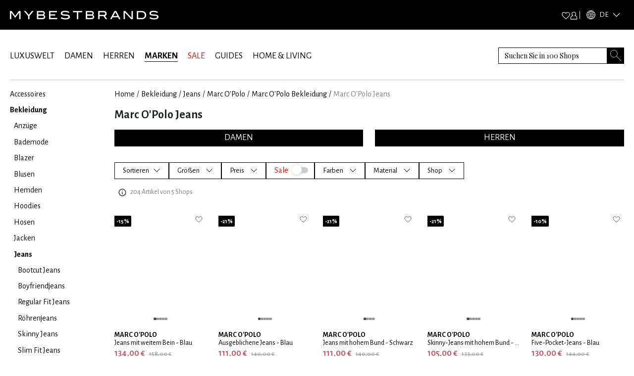

--- FILE ---
content_type: text/x-component
request_url: https://www.mybestbrands.de/marken/marc-o-polo/?_rsc=1y0zo
body_size: 22
content:
0:["DVZwfgAJWthd34s5C1uWv",[["children",["locale","de","d"],"children","list","children",["slug","marc-o-polo","d"],"children","__PAGE__?{\"pageType\":\"brands\"}",["__PAGE__?{\"pageType\":\"brands\"}",{}],null,null]]]


--- FILE ---
content_type: text/x-component
request_url: https://www.mybestbrands.de/marken/marc-o-polo/jeans/damen/?_rsc=1y0zo
body_size: 37
content:
0:["DVZwfgAJWthd34s5C1uWv",[["children",["locale","de","d"],"children","list","children",["slug","marc-o-polo","d"],"children","__PAGE__?{\"pageType\":\"brands\",\"pageTags\":\"jeans\",\"gender\":\"female\"}",["__PAGE__?{\"pageType\":\"brands\",\"pageTags\":\"jeans\",\"gender\":\"female\"}",{}],null,null]]]


--- FILE ---
content_type: text/x-component
request_url: https://www.mybestbrands.de/jeans/?_rsc=1y0zo
body_size: 9
content:
0:["DVZwfgAJWthd34s5C1uWv",[["children",["locale","de","d"],"children","list","children",["slug","jeans","d"],[["slug","jeans","d"],{"children":["__PAGE__",{}]}],null,null]]]


--- FILE ---
content_type: application/javascript; charset=UTF-8
request_url: https://www.mybestbrands.de/_next/static/chunks/8793-b706339f7f170ec2.js
body_size: 10916
content:
(self.webpackChunk_N_E=self.webpackChunk_N_E||[]).push([[8793],{76886:function(t,e,r){"use strict";function n(t){for(var e=arguments.length,r=Array(e>1?e-1:0),n=1;n<e;n++)r[n-1]=arguments[n];throw Error("[Immer] minified error nr: "+t+(r.length?" "+r.map(function(t){return"'"+t+"'"}).join(","):"")+". Find the full error at: https://bit.ly/3cXEKWf")}function o(t){return!!t&&!!t[U]}function i(t){var e;return!!t&&(function(t){if(!t||"object"!=typeof t)return!1;var e=Object.getPrototypeOf(t);if(null===e)return!0;var r=Object.hasOwnProperty.call(e,"constructor")&&e.constructor;return r===Object||"function"==typeof r&&Function.toString.call(r)===K}(t)||Array.isArray(t)||!!t[z]||!!(null===(e=t.constructor)||void 0===e?void 0:e[z])||s(t)||p(t))}function u(t,e,r){void 0===r&&(r=!1),0===c(t)?(r?Object.keys:X)(t).forEach(function(n){r&&"symbol"==typeof n||e(n,t[n],t)}):t.forEach(function(r,n){return e(n,r,t)})}function c(t){var e=t[U];return e?e.i>3?e.i-4:e.i:Array.isArray(t)?1:s(t)?2:p(t)?3:0}function a(t,e){return 2===c(t)?t.has(e):Object.prototype.hasOwnProperty.call(t,e)}function f(t,e,r){var n=c(t);2===n?t.set(e,r):3===n?t.add(r):t[e]=r}function l(t,e){return t===e?0!==t||1/t==1/e:t!=t&&e!=e}function s(t){return q&&t instanceof Map}function p(t){return F&&t instanceof Set}function d(t){return t.o||t.t}function y(t){if(Array.isArray(t))return Array.prototype.slice.call(t);var e=B(t);delete e[U];for(var r=X(e),n=0;n<r.length;n++){var o=r[n],i=e[o];!1===i.writable&&(i.writable=!0,i.configurable=!0),(i.get||i.set)&&(e[o]={configurable:!0,writable:!0,enumerable:i.enumerable,value:t[o]})}return Object.create(Object.getPrototypeOf(t),e)}function v(t,e){return void 0===e&&(e=!1),b(t)||o(t)||!i(t)||(c(t)>1&&(t.set=t.add=t.clear=t.delete=h),Object.freeze(t),e&&u(t,function(t,e){return v(e,!0)},!0)),t}function h(){n(2)}function b(t){return null==t||"object"!=typeof t||Object.isFrozen(t)}function g(t){var e=G[t];return e||n(18,t),e}function m(t,e){e&&(g("Patches"),t.u=[],t.s=[],t.v=e)}function w(t){O(t),t.p.forEach(P),t.p=null}function O(t){t===M&&(M=t.l)}function S(t){return M={p:[],l:M,h:t,m:!0,_:0}}function P(t){var e=t[U];0===e.i||1===e.i?e.j():e.g=!0}function E(t,e){e._=e.p.length;var r=e.p[0],o=void 0!==t&&t!==r;return e.h.O||g("ES5").S(e,t,o),o?(r[U].P&&(w(e),n(4)),i(t)&&(t=j(e,t),e.l||x(e,t)),e.u&&g("Patches").M(r[U].t,t,e.u,e.s)):t=j(e,r,[]),w(e),e.u&&e.v(e.u,e.s),t!==W?t:void 0}function j(t,e,r){if(b(e))return e;var n=e[U];if(!n)return u(e,function(o,i){return _(t,n,e,o,i,r)},!0),e;if(n.A!==t)return e;if(!n.P)return x(t,n.t,!0),n.t;if(!n.I){n.I=!0,n.A._--;var o=4===n.i||5===n.i?n.o=y(n.k):n.o,i=o,c=!1;3===n.i&&(i=new Set(o),o.clear(),c=!0),u(i,function(e,i){return _(t,n,o,e,i,r,c)}),x(t,o,!1),r&&t.u&&g("Patches").N(n,r,t.u,t.s)}return n.o}function _(t,e,r,n,u,c,l){if(o(u)){var s=j(t,u,c&&e&&3!==e.i&&!a(e.R,n)?c.concat(n):void 0);if(f(r,n,s),!o(s))return;t.m=!1}else l&&r.add(u);if(i(u)&&!b(u)){if(!t.h.D&&t._<1)return;j(t,u),e&&e.A.l||x(t,u)}}function x(t,e,r){void 0===r&&(r=!1),!t.l&&t.h.D&&t.m&&v(e,r)}function A(t,e){var r=t[U];return(r?d(r):t)[e]}function N(t,e){if(e in t)for(var r=Object.getPrototypeOf(t);r;){var n=Object.getOwnPropertyDescriptor(r,e);if(n)return n;r=Object.getPrototypeOf(r)}}function k(t){t.P||(t.P=!0,t.l&&k(t.l))}function C(t){t.o||(t.o=y(t.t))}function T(t,e,r){var n,o,i,u,c,a,f,l=s(e)?g("MapSet").F(e,r):p(e)?g("MapSet").T(e,r):t.O?(i=o={i:(n=Array.isArray(e))?1:0,A:r?r.A:M,P:!1,I:!1,R:{},l:r,t:e,k:null,o:null,j:null,C:!1},u=J,n&&(i=[o],u=$),a=(c=Proxy.revocable(i,u)).revoke,f=c.proxy,o.k=f,o.j=a,f):g("ES5").J(e,r);return(r?r.A:M).p.push(l),l}function I(t,e){switch(e){case 2:return new Map(t);case 3:return Array.from(t)}return y(t)}r.d(e,{xC:function(){return t_},oM:function(){return tA}});var R,D,M,L="undefined"!=typeof Symbol&&"symbol"==typeof Symbol("x"),q="undefined"!=typeof Map,F="undefined"!=typeof Set,V="undefined"!=typeof Proxy&&void 0!==Proxy.revocable&&"undefined"!=typeof Reflect,W=L?Symbol.for("immer-nothing"):((D={})["immer-nothing"]=!0,D),z=L?Symbol.for("immer-draftable"):"__$immer_draftable",U=L?Symbol.for("immer-state"):"__$immer_state",K=""+Object.prototype.constructor,X="undefined"!=typeof Reflect&&Reflect.ownKeys?Reflect.ownKeys:void 0!==Object.getOwnPropertySymbols?function(t){return Object.getOwnPropertyNames(t).concat(Object.getOwnPropertySymbols(t))}:Object.getOwnPropertyNames,B=Object.getOwnPropertyDescriptors||function(t){var e={};return X(t).forEach(function(r){e[r]=Object.getOwnPropertyDescriptor(t,r)}),e},G={},J={get:function(t,e){if(e===U)return t;var r,n,o=d(t);if(!a(o,e))return(n=N(o,e))?"value"in n?n.value:null===(r=n.get)||void 0===r?void 0:r.call(t.k):void 0;var u=o[e];return t.I||!i(u)?u:u===A(t.t,e)?(C(t),t.o[e]=T(t.A.h,u,t)):u},has:function(t,e){return e in d(t)},ownKeys:function(t){return Reflect.ownKeys(d(t))},set:function(t,e,r){var n=N(d(t),e);if(null==n?void 0:n.set)return n.set.call(t.k,r),!0;if(!t.P){var o=A(d(t),e),i=null==o?void 0:o[U];if(i&&i.t===r)return t.o[e]=r,t.R[e]=!1,!0;if(l(r,o)&&(void 0!==r||a(t.t,e)))return!0;C(t),k(t)}return t.o[e]===r&&(void 0!==r||e in t.o)||Number.isNaN(r)&&Number.isNaN(t.o[e])||(t.o[e]=r,t.R[e]=!0),!0},deleteProperty:function(t,e){return void 0!==A(t.t,e)||e in t.t?(t.R[e]=!1,C(t),k(t)):delete t.R[e],t.o&&delete t.o[e],!0},getOwnPropertyDescriptor:function(t,e){var r=d(t),n=Reflect.getOwnPropertyDescriptor(r,e);return n?{writable:!0,configurable:1!==t.i||"length"!==e,enumerable:n.enumerable,value:r[e]}:n},defineProperty:function(){n(11)},getPrototypeOf:function(t){return Object.getPrototypeOf(t.t)},setPrototypeOf:function(){n(12)}},$={};u(J,function(t,e){$[t]=function(){return arguments[0]=arguments[0][0],e.apply(this,arguments)}}),$.deleteProperty=function(t,e){return $.set.call(this,t,e,void 0)},$.set=function(t,e,r){return J.set.call(this,t[0],e,r,t[0])};var H=new(function(){function t(t){var e=this;this.O=V,this.D=!0,this.produce=function(t,r,o){if("function"==typeof t&&"function"!=typeof r){var u,c=r;return r=t,function(t){var n=this;void 0===t&&(t=c);for(var o=arguments.length,i=Array(o>1?o-1:0),u=1;u<o;u++)i[u-1]=arguments[u];return e.produce(t,function(t){var e;return(e=r).call.apply(e,[n,t].concat(i))})}}if("function"!=typeof r&&n(6),void 0!==o&&"function"!=typeof o&&n(7),i(t)){var a=S(e),f=T(e,t,void 0),l=!0;try{u=r(f),l=!1}finally{l?w(a):O(a)}return"undefined"!=typeof Promise&&u instanceof Promise?u.then(function(t){return m(a,o),E(t,a)},function(t){throw w(a),t}):(m(a,o),E(u,a))}if(!t||"object"!=typeof t){if(void 0===(u=r(t))&&(u=t),u===W&&(u=void 0),e.D&&v(u,!0),o){var s=[],p=[];g("Patches").M(t,u,s,p),o(s,p)}return u}n(21,t)},this.produceWithPatches=function(t,r){if("function"==typeof t)return function(r){for(var n=arguments.length,o=Array(n>1?n-1:0),i=1;i<n;i++)o[i-1]=arguments[i];return e.produceWithPatches(r,function(e){return t.apply(void 0,[e].concat(o))})};var n,o,i=e.produce(t,r,function(t,e){n=t,o=e});return"undefined"!=typeof Promise&&i instanceof Promise?i.then(function(t){return[t,n,o]}):[i,n,o]},"boolean"==typeof(null==t?void 0:t.useProxies)&&this.setUseProxies(t.useProxies),"boolean"==typeof(null==t?void 0:t.autoFreeze)&&this.setAutoFreeze(t.autoFreeze)}var e=t.prototype;return e.createDraft=function(t){i(t)||n(8),o(t)&&(o(e=t)||n(22,e),t=function t(e){if(!i(e))return e;var r,n=e[U],o=c(e);if(n){if(!n.P&&(n.i<4||!g("ES5").K(n)))return n.t;n.I=!0,r=I(e,o),n.I=!1}else r=I(e,o);return u(r,function(e,o){var i;n&&(2===c(i=n.t)?i.get(e):i[e])===o||f(r,e,t(o))}),3===o?new Set(r):r}(e));var e,r=S(this),a=T(this,t,void 0);return a[U].C=!0,O(r),a},e.finishDraft=function(t,e){var r=(t&&t[U]).A;return m(r,e),E(void 0,r)},e.setAutoFreeze=function(t){this.D=t},e.setUseProxies=function(t){t&&!V&&n(20),this.O=t},e.applyPatches=function(t,e){for(r=e.length-1;r>=0;r--){var r,n=e[r];if(0===n.path.length&&"replace"===n.op){t=n.value;break}}r>-1&&(e=e.slice(r+1));var i=g("Patches").$;return o(t)?i(t,e):this.produce(t,function(t){return i(t,e)})},t}()),Q=H.produce;function Y(t){return(Y="function"==typeof Symbol&&"symbol"==typeof Symbol.iterator?function(t){return typeof t}:function(t){return t&&"function"==typeof Symbol&&t.constructor===Symbol&&t!==Symbol.prototype?"symbol":typeof t})(t)}function Z(t,e){var r=Object.keys(t);if(Object.getOwnPropertySymbols){var n=Object.getOwnPropertySymbols(t);e&&(n=n.filter(function(e){return Object.getOwnPropertyDescriptor(t,e).enumerable})),r.push.apply(r,n)}return r}function tt(t){for(var e=1;e<arguments.length;e++){var r=null!=arguments[e]?arguments[e]:{};e%2?Z(Object(r),!0).forEach(function(e){!function(t,e,r){var n;n=function(t,e){if("object"!==Y(t)||null===t)return t;var r=t[Symbol.toPrimitive];if(void 0!==r){var n=r.call(t,e||"default");if("object"!==Y(n))return n;throw TypeError("@@toPrimitive must return a primitive value.")}return("string"===e?String:Number)(t)}(e,"string"),(e="symbol"===Y(n)?n:String(n))in t?Object.defineProperty(t,e,{value:r,enumerable:!0,configurable:!0,writable:!0}):t[e]=r}(t,e,r[e])}):Object.getOwnPropertyDescriptors?Object.defineProperties(t,Object.getOwnPropertyDescriptors(r)):Z(Object(r)).forEach(function(e){Object.defineProperty(t,e,Object.getOwnPropertyDescriptor(r,e))})}return t}function te(t){return"Minified Redux error #"+t+"; visit https://redux.js.org/Errors?code="+t+" for the full message or use the non-minified dev environment for full errors. "}H.produceWithPatches.bind(H),H.setAutoFreeze.bind(H),H.setUseProxies.bind(H),H.applyPatches.bind(H),H.createDraft.bind(H),H.finishDraft.bind(H);var tr="function"==typeof Symbol&&Symbol.observable||"@@observable",tn=function(){return Math.random().toString(36).substring(7).split("").join(".")},to={INIT:"@@redux/INIT"+tn(),REPLACE:"@@redux/REPLACE"+tn(),PROBE_UNKNOWN_ACTION:function(){return"@@redux/PROBE_UNKNOWN_ACTION"+tn()}};function ti(){for(var t=arguments.length,e=Array(t),r=0;r<t;r++)e[r]=arguments[r];return 0===e.length?function(t){return t}:1===e.length?e[0]:e.reduce(function(t,e){return function(){return t(e.apply(void 0,arguments))}})}function tu(){for(var t=arguments.length,e=Array(t),r=0;r<t;r++)e[r]=arguments[r];return function(t){return function(){var r=t.apply(void 0,arguments),n=function(){throw Error(te(15))},o={getState:r.getState,dispatch:function(){return n.apply(void 0,arguments)}},i=e.map(function(t){return t(o)});return n=ti.apply(void 0,i)(r.dispatch),tt(tt({},r),{},{dispatch:n})}}}function tc(t){return function(e){var r=e.dispatch,n=e.getState;return function(e){return function(o){return"function"==typeof o?o(r,n,t):e(o)}}}}var ta=tc();ta.withExtraArgument=tc,r(20357);var tf=(R=function(t,e){return(R=Object.setPrototypeOf||({__proto__:[]})instanceof Array&&function(t,e){t.__proto__=e}||function(t,e){for(var r in e)Object.prototype.hasOwnProperty.call(e,r)&&(t[r]=e[r])})(t,e)},function(t,e){if("function"!=typeof e&&null!==e)throw TypeError("Class extends value "+String(e)+" is not a constructor or null");function r(){this.constructor=t}R(t,e),t.prototype=null===e?Object.create(e):(r.prototype=e.prototype,new r)}),tl=function(t,e){var r,n,o,i,u={label:0,sent:function(){if(1&o[0])throw o[1];return o[1]},trys:[],ops:[]};return i={next:c(0),throw:c(1),return:c(2)},"function"==typeof Symbol&&(i[Symbol.iterator]=function(){return this}),i;function c(i){return function(c){return function(i){if(r)throw TypeError("Generator is already executing.");for(;u;)try{if(r=1,n&&(o=2&i[0]?n.return:i[0]?n.throw||((o=n.return)&&o.call(n),0):n.next)&&!(o=o.call(n,i[1])).done)return o;switch(n=0,o&&(i=[2&i[0],o.value]),i[0]){case 0:case 1:o=i;break;case 4:return u.label++,{value:i[1],done:!1};case 5:u.label++,n=i[1],i=[0];continue;case 7:i=u.ops.pop(),u.trys.pop();continue;default:if(!(o=(o=u.trys).length>0&&o[o.length-1])&&(6===i[0]||2===i[0])){u=0;continue}if(3===i[0]&&(!o||i[1]>o[0]&&i[1]<o[3])){u.label=i[1];break}if(6===i[0]&&u.label<o[1]){u.label=o[1],o=i;break}if(o&&u.label<o[2]){u.label=o[2],u.ops.push(i);break}o[2]&&u.ops.pop(),u.trys.pop();continue}i=e.call(t,u)}catch(t){i=[6,t],n=0}finally{r=o=0}if(5&i[0])throw i[1];return{value:i[0]?i[1]:void 0,done:!0}}([i,c])}}},ts=function(t,e){for(var r=0,n=e.length,o=t.length;r<n;r++,o++)t[o]=e[r];return t},tp=Object.defineProperty,td=Object.defineProperties,ty=Object.getOwnPropertyDescriptors,tv=Object.getOwnPropertySymbols,th=Object.prototype.hasOwnProperty,tb=Object.prototype.propertyIsEnumerable,tg=function(t,e,r){return e in t?tp(t,e,{enumerable:!0,configurable:!0,writable:!0,value:r}):t[e]=r},tm=function(t,e){for(var r in e||(e={}))th.call(e,r)&&tg(t,r,e[r]);if(tv)for(var n=0,o=tv(e);n<o.length;n++){var r=o[n];tb.call(e,r)&&tg(t,r,e[r])}return t},tw=function(t,e){return td(t,ty(e))},tO="undefined"!=typeof window&&window.__REDUX_DEVTOOLS_EXTENSION_COMPOSE__?window.__REDUX_DEVTOOLS_EXTENSION_COMPOSE__:function(){if(0!=arguments.length)return"object"==typeof arguments[0]?ti:ti.apply(null,arguments)};function tS(t,e){function r(){for(var r=[],n=0;n<arguments.length;n++)r[n]=arguments[n];if(e){var o=e.apply(void 0,r);if(!o)throw Error("prepareAction did not return an object");return tm(tm({type:t,payload:o.payload},"meta"in o&&{meta:o.meta}),"error"in o&&{error:o.error})}return{type:t,payload:r[0]}}return r.toString=function(){return""+t},r.type=t,r.match=function(e){return e.type===t},r}"undefined"!=typeof window&&window.__REDUX_DEVTOOLS_EXTENSION__&&window.__REDUX_DEVTOOLS_EXTENSION__;var tP=function(t){function e(){for(var r=[],n=0;n<arguments.length;n++)r[n]=arguments[n];var o=t.apply(this,r)||this;return Object.setPrototypeOf(o,e.prototype),o}return tf(e,t),Object.defineProperty(e,Symbol.species,{get:function(){return e},enumerable:!1,configurable:!0}),e.prototype.concat=function(){for(var e=[],r=0;r<arguments.length;r++)e[r]=arguments[r];return t.prototype.concat.apply(this,e)},e.prototype.prepend=function(){for(var t=[],r=0;r<arguments.length;r++)t[r]=arguments[r];return 1===t.length&&Array.isArray(t[0])?new(e.bind.apply(e,ts([void 0],t[0].concat(this)))):new(e.bind.apply(e,ts([void 0],t.concat(this))))},e}(Array),tE=function(t){function e(){for(var r=[],n=0;n<arguments.length;n++)r[n]=arguments[n];var o=t.apply(this,r)||this;return Object.setPrototypeOf(o,e.prototype),o}return tf(e,t),Object.defineProperty(e,Symbol.species,{get:function(){return e},enumerable:!1,configurable:!0}),e.prototype.concat=function(){for(var e=[],r=0;r<arguments.length;r++)e[r]=arguments[r];return t.prototype.concat.apply(this,e)},e.prototype.prepend=function(){for(var t=[],r=0;r<arguments.length;r++)t[r]=arguments[r];return 1===t.length&&Array.isArray(t[0])?new(e.bind.apply(e,ts([void 0],t[0].concat(this)))):new(e.bind.apply(e,ts([void 0],t.concat(this))))},e}(Array);function tj(t){return i(t)?Q(t,function(){}):t}function t_(t){var e,r=function(t){var e,r,n,o;return void 0===(e=t)&&(e={}),n=void 0===(r=e.thunk)||r,e.immutableCheck,e.serializableCheck,e.actionCreatorCheck,o=new tP,n&&("boolean"==typeof n?o.push(ta):o.push(ta.withExtraArgument(n.extraArgument))),o},n=t||{},o=n.reducer,i=void 0===o?void 0:o,u=n.middleware,c=void 0===u?r():u,a=n.devTools,f=void 0===a||a,l=n.preloadedState,s=n.enhancers,p=void 0===s?void 0:s;if("function"==typeof i)e=i;else if(function(t){if("object"!=typeof t||null===t)return!1;var e=Object.getPrototypeOf(t);if(null===e)return!0;for(var r=e;null!==Object.getPrototypeOf(r);)r=Object.getPrototypeOf(r);return e===r}(i))e=function(t){for(var e,r=Object.keys(t),n={},o=0;o<r.length;o++){var i=r[o];"function"==typeof t[i]&&(n[i]=t[i])}var u=Object.keys(n);try{!function(t){Object.keys(t).forEach(function(e){var r=t[e];if(void 0===r(void 0,{type:to.INIT}))throw Error(te(12));if(void 0===r(void 0,{type:to.PROBE_UNKNOWN_ACTION()}))throw Error(te(13))})}(n)}catch(t){e=t}return function(t,r){if(void 0===t&&(t={}),e)throw e;for(var o=!1,i={},c=0;c<u.length;c++){var a=u[c],f=n[a],l=t[a],s=f(l,r);if(void 0===s)throw r&&r.type,Error(te(14));i[a]=s,o=o||s!==l}return(o=o||u.length!==Object.keys(t).length)?i:t}}(i);else throw Error('"reducer" is a required argument, and must be a function or an object of functions that can be passed to combineReducers');var d=c;"function"==typeof d&&(d=d(r));var y=tu.apply(void 0,d),v=ti;f&&(v=tO(tm({trace:!1},"object"==typeof f&&f)));var h=new tE(y),b=h;return Array.isArray(p)?b=ts([y],p):"function"==typeof p&&(b=p(h)),function t(e,r,n){if("function"==typeof r&&"function"==typeof n||"function"==typeof n&&"function"==typeof arguments[3])throw Error(te(0));if("function"==typeof r&&void 0===n&&(n=r,r=void 0),void 0!==n){if("function"!=typeof n)throw Error(te(1));return n(t)(e,r)}if("function"!=typeof e)throw Error(te(2));var o,i=e,u=r,c=[],a=c,f=!1;function l(){a===c&&(a=c.slice())}function s(){if(f)throw Error(te(3));return u}function p(t){if("function"!=typeof t)throw Error(te(4));if(f)throw Error(te(5));var e=!0;return l(),a.push(t),function(){if(e){if(f)throw Error(te(6));e=!1,l();var r=a.indexOf(t);a.splice(r,1),c=null}}}function d(t){if(!function(t){if("object"!=typeof t||null===t)return!1;for(var e=t;null!==Object.getPrototypeOf(e);)e=Object.getPrototypeOf(e);return Object.getPrototypeOf(t)===e}(t))throw Error(te(7));if(void 0===t.type)throw Error(te(8));if(f)throw Error(te(9));try{f=!0,u=i(u,t)}finally{f=!1}for(var e=c=a,r=0;r<e.length;r++)(0,e[r])();return t}return d({type:to.INIT}),(o={dispatch:d,subscribe:p,getState:s,replaceReducer:function(t){if("function"!=typeof t)throw Error(te(10));i=t,d({type:to.REPLACE})}})[tr]=function(){var t;return(t={subscribe:function(t){if("object"!=typeof t||null===t)throw Error(te(11));function e(){t.next&&t.next(s())}return e(),{unsubscribe:p(e)}}})[tr]=function(){return this},t},o}(e,void 0===l?void 0:l,v.apply(void 0,b))}function tx(t){var e,r={},n=[],o={addCase:function(t,e){var n="string"==typeof t?t:t.type;if(!n)throw Error("`builder.addCase` cannot be called with an empty action type");if(n in r)throw Error("`builder.addCase` cannot be called with two reducers for the same action type");return r[n]=e,o},addMatcher:function(t,e){return n.push({matcher:t,reducer:e}),o},addDefaultCase:function(t){return e=t,o}};return t(o),[r,n,e]}function tA(t){var e,r=t.name;if(!r)throw Error("`name` is a required option for createSlice");var n="function"==typeof t.initialState?t.initialState:tj(t.initialState),u=t.reducers||{},c=Object.keys(u),a={},f={},l={};function s(){var e="function"==typeof t.extraReducers?tx(t.extraReducers):[t.extraReducers],r=e[0],u=e[1],c=void 0===u?[]:u,a=e[2],l=void 0===a?void 0:a,s=tm(tm({},void 0===r?{}:r),f);return function(t,e,r,n){void 0===r&&(r=[]);var u,c="function"==typeof e?tx(e):[e,r,void 0],a=c[0],f=c[1],l=c[2];if("function"==typeof t)u=function(){return tj(t())};else{var s=tj(t);u=function(){return s}}function p(t,e){void 0===t&&(t=u());var r=ts([a[e.type]],f.filter(function(t){return(0,t.matcher)(e)}).map(function(t){return t.reducer}));return 0===r.filter(function(t){return!!t}).length&&(r=[l]),r.reduce(function(t,r){if(r){if(o(t)){var n=r(t,e);return void 0===n?t:n}if(i(t))return Q(t,function(t){return r(t,e)});var n=r(t,e);if(void 0===n){if(null===t)return t;throw Error("A case reducer on a non-draftable value must not return undefined")}return n}return t},t)}return p.getInitialState=u,p}(n,function(t){for(var e in s)t.addCase(e,s[e]);for(var r=0;r<c.length;r++){var n=c[r];t.addMatcher(n.matcher,n.reducer)}l&&t.addDefaultCase(l)})}return c.forEach(function(t){var e,n,o=u[t],i=r+"/"+t;"reducer"in o?(e=o.reducer,n=o.prepare):e=o,a[t]=e,f[i]=e,l[t]=n?tS(i,n):tS(i)}),{name:r,reducer:function(t,r){return e||(e=s()),e(t,r)},actions:l,caseReducers:a,getInitialState:function(){return e||(e=s()),e.getInitialState()}}}var tN=function(t){void 0===t&&(t=21);for(var e="",r=t;r--;)e+="ModuleSymbhasOwnPr-0123456789ABCDEFGHNRVfgctiUvz_KqYTJkLxpZXIjQW"[64*Math.random()|0];return e},tk=["name","message","stack","code"],tC=function(t,e){this.payload=t,this.meta=e},tT=function(t,e){this.payload=t,this.meta=e},tI=function(t){if("object"==typeof t&&null!==t){for(var e={},r=0;r<tk.length;r++){var n=tk[r];"string"==typeof t[n]&&(e[n]=t[n])}return e}return{message:String(t)}};function tR(t){if(t.meta&&t.meta.rejectedWithValue)throw t.payload;if(t.error)throw t.error;return t.payload}!function(){function t(t,e,r){var n=tS(t+"/fulfilled",function(t,e,r,n){return{payload:t,meta:tw(tm({},n||{}),{arg:r,requestId:e,requestStatus:"fulfilled"})}}),o=tS(t+"/pending",function(t,e,r){return{payload:void 0,meta:tw(tm({},r||{}),{arg:e,requestId:t,requestStatus:"pending"})}}),i=tS(t+"/rejected",function(t,e,n,o,i){return{payload:o,error:(r&&r.serializeError||tI)(t||"Rejected"),meta:tw(tm({},i||{}),{arg:n,requestId:e,rejectedWithValue:!!o,requestStatus:"rejected",aborted:(null==t?void 0:t.name)==="AbortError",condition:(null==t?void 0:t.name)==="ConditionError"})}}),u="undefined"!=typeof AbortController?AbortController:function(){function t(){this.signal={aborted:!1,addEventListener:function(){},dispatchEvent:function(){return!1},onabort:function(){},removeEventListener:function(){},reason:void 0,throwIfAborted:function(){}}}return t.prototype.abort=function(){},t}();return Object.assign(function(t){return function(c,a,f){var l,s=(null==r?void 0:r.idGenerator)?r.idGenerator(t):tN(),p=new u;function d(t){l=t,p.abort()}var y=function(){var u,y;return u=this,y=function(){var u,y,v,h,b,g;return tl(this,function(m){switch(m.label){case 0:var w;if(m.trys.push([0,4,,5]),!(null!==(w=h=null==(u=null==r?void 0:r.condition)?void 0:u.call(r,t,{getState:a,extra:f}))&&"object"==typeof w&&"function"==typeof w.then))return[3,2];return[4,h];case 1:h=m.sent(),m.label=2;case 2:if(!1===h||p.signal.aborted)throw{name:"ConditionError",message:"Aborted due to condition callback returning false."};return b=new Promise(function(t,e){return p.signal.addEventListener("abort",function(){return e({name:"AbortError",message:l||"Aborted"})})}),c(o(s,t,null==(y=null==r?void 0:r.getPendingMeta)?void 0:y.call(r,{requestId:s,arg:t},{getState:a,extra:f}))),[4,Promise.race([b,Promise.resolve(e(t,{dispatch:c,getState:a,extra:f,requestId:s,signal:p.signal,abort:d,rejectWithValue:function(t,e){return new tC(t,e)},fulfillWithValue:function(t,e){return new tT(t,e)}})).then(function(e){if(e instanceof tC)throw e;return e instanceof tT?n(e.payload,s,t,e.meta):n(e,s,t)})])];case 3:return v=m.sent(),[3,5];case 4:return v=(g=m.sent())instanceof tC?i(null,s,t,g.payload,g.meta):i(g,s,t),[3,5];case 5:return r&&!r.dispatchConditionRejection&&i.match(v)&&v.meta.condition||c(v),[2,v]}})},new Promise(function(t,e){var r=function(t){try{o(y.next(t))}catch(t){e(t)}},n=function(t){try{o(y.throw(t))}catch(t){e(t)}},o=function(e){return e.done?t(e.value):Promise.resolve(e.value).then(r,n)};o((y=y.apply(u,null)).next())})}();return Object.assign(y,{abort:d,requestId:s,arg:t,unwrap:function(){return y.then(tR)}})}},{pending:o,rejected:i,fulfilled:n,typePrefix:t})}t.withTypes=function(){return t}}();var tD="listenerMiddleware";tS(tD+"/add"),tS(tD+"/removeAll"),tS(tD+"/remove"),"function"==typeof queueMicrotask&&queueMicrotask.bind("undefined"!=typeof window?window:void 0!==r.g?r.g:globalThis),"undefined"!=typeof window&&window.requestAnimationFrame&&window.requestAnimationFrame,function(){function t(t,e){var r=c[t];return r?r.enumerable=e:c[t]=r={configurable:!0,enumerable:e,get:function(){var e=this[U];return J.get(e,t)},set:function(e){var r=this[U];J.set(r,t,e)}},r}function e(t){for(var e=t.length-1;e>=0;e--){var o=t[e][U];if(!o.P)switch(o.i){case 5:n(o)&&k(o);break;case 4:r(o)&&k(o)}}}function r(t){for(var e=t.t,r=t.k,n=X(r),o=n.length-1;o>=0;o--){var i=n[o];if(i!==U){var u=e[i];if(void 0===u&&!a(e,i))return!0;var c=r[i],f=c&&c[U];if(f?f.t!==u:!l(c,u))return!0}}var s=!!e[U];return n.length!==X(e).length+(s?0:1)}function n(t){var e=t.k;if(e.length!==t.t.length)return!0;var r=Object.getOwnPropertyDescriptor(e,e.length-1);if(r&&!r.get)return!0;for(var n=0;n<e.length;n++)if(!e.hasOwnProperty(n))return!0;return!1}var i,c={};i={J:function(e,r){var n=Array.isArray(e),o=function(e,r){if(e){for(var n=Array(r.length),o=0;o<r.length;o++)Object.defineProperty(n,""+o,t(o,!0));return n}var i=B(r);delete i[U];for(var u=X(i),c=0;c<u.length;c++){var a=u[c];i[a]=t(a,e||!!i[a].enumerable)}return Object.create(Object.getPrototypeOf(r),i)}(n,e),i={i:n?5:4,A:r?r.A:M,P:!1,I:!1,R:{},l:r,t:e,k:o,o:null,g:!1,C:!1};return Object.defineProperty(o,U,{value:i,writable:!0}),o},S:function(t,r,i){i?o(r)&&r[U].A===t&&e(t.p):(t.u&&function t(e){if(e&&"object"==typeof e){var r=e[U];if(r){var o=r.t,i=r.k,c=r.R,f=r.i;if(4===f)u(i,function(e){e!==U&&(void 0!==o[e]||a(o,e)?c[e]||t(i[e]):(c[e]=!0,k(r)))}),u(o,function(t){void 0!==i[t]||a(i,t)||(c[t]=!1,k(r))});else if(5===f){if(n(r)&&(k(r),c.length=!0),i.length<o.length)for(var l=i.length;l<o.length;l++)c[l]=!1;else for(var s=o.length;s<i.length;s++)c[s]=!0;for(var p=Math.min(i.length,o.length),d=0;d<p;d++)i.hasOwnProperty(d)||(c[d]=!0),void 0===c[d]&&t(i[d])}}}}(t.p[0]),e(t.p))},K:function(t){return 4===t.i?r(t):n(t)}},G.ES5||(G.ES5=i)}()},20357:function(t,e,r){"use strict";var n,o;t.exports=(null==(n=r.g.process)?void 0:n.env)&&"object"==typeof(null==(o=r.g.process)?void 0:o.env)?r.g.process:r(88081)},88081:function(t){!function(){var e={229:function(t){var e,r,n,o=t.exports={};function i(){throw Error("setTimeout has not been defined")}function u(){throw Error("clearTimeout has not been defined")}function c(t){if(e===setTimeout)return setTimeout(t,0);if((e===i||!e)&&setTimeout)return e=setTimeout,setTimeout(t,0);try{return e(t,0)}catch(r){try{return e.call(null,t,0)}catch(r){return e.call(this,t,0)}}}!function(){try{e="function"==typeof setTimeout?setTimeout:i}catch(t){e=i}try{r="function"==typeof clearTimeout?clearTimeout:u}catch(t){r=u}}();var a=[],f=!1,l=-1;function s(){f&&n&&(f=!1,n.length?a=n.concat(a):l=-1,a.length&&p())}function p(){if(!f){var t=c(s);f=!0;for(var e=a.length;e;){for(n=a,a=[];++l<e;)n&&n[l].run();l=-1,e=a.length}n=null,f=!1,function(t){if(r===clearTimeout)return clearTimeout(t);if((r===u||!r)&&clearTimeout)return r=clearTimeout,clearTimeout(t);try{r(t)}catch(e){try{return r.call(null,t)}catch(e){return r.call(this,t)}}}(t)}}function d(t,e){this.fun=t,this.array=e}function y(){}o.nextTick=function(t){var e=Array(arguments.length-1);if(arguments.length>1)for(var r=1;r<arguments.length;r++)e[r-1]=arguments[r];a.push(new d(t,e)),1!==a.length||f||c(p)},d.prototype.run=function(){this.fun.apply(null,this.array)},o.title="browser",o.browser=!0,o.env={},o.argv=[],o.version="",o.versions={},o.on=y,o.addListener=y,o.once=y,o.off=y,o.removeListener=y,o.removeAllListeners=y,o.emit=y,o.prependListener=y,o.prependOnceListener=y,o.listeners=function(t){return[]},o.binding=function(t){throw Error("process.binding is not supported")},o.cwd=function(){return"/"},o.chdir=function(t){throw Error("process.chdir is not supported")},o.umask=function(){return 0}}},r={};function n(t){var o=r[t];if(void 0!==o)return o.exports;var i=r[t]={exports:{}},u=!0;try{e[t](i,i.exports,n),u=!1}finally{u&&delete r[t]}return i.exports}n.ab="//";var o=n(229);t.exports=o}()},33404:function(t,e,r){"use strict";var n=r(2265),o="function"==typeof Object.is?Object.is:function(t,e){return t===e&&(0!==t||1/t==1/e)||t!=t&&e!=e},i=n.useSyncExternalStore,u=n.useRef,c=n.useEffect,a=n.useMemo,f=n.useDebugValue;e.useSyncExternalStoreWithSelector=function(t,e,r,n,l){var s=u(null);if(null===s.current){var p={hasValue:!1,value:null};s.current=p}else p=s.current;var d=i(t,(s=a(function(){function t(t){if(!c){if(c=!0,i=t,t=n(t),void 0!==l&&p.hasValue){var e=p.value;if(l(e,t))return u=e}return u=t}if(e=u,o(i,t))return e;var r=n(t);return void 0!==l&&l(e,r)?e:(i=t,u=r)}var i,u,c=!1,a=void 0===r?null:r;return[function(){return t(e())},null===a?void 0:function(){return t(a())}]},[e,r,n,l]))[0],s[1]);return c(function(){p.hasValue=!0,p.value=d},[d]),f(d),d}},67183:function(t,e,r){"use strict";t.exports=r(33404)},79796:function(t){t.exports={style:{fontFamily:"'__Alegreya_Sans_741daf', '__Alegreya_Sans_Fallback_741daf'",fontStyle:"normal"},className:"__className_741daf",variable:"__variable_741daf"}},11444:function(t,e,r){"use strict";r.d(e,{I0:function(){return g},v9:function(){return p},zt:function(){return v}});var n=r(2265),o=r(67183),i=Symbol.for("react-redux-context"),u="undefined"!=typeof globalThis?globalThis:{},c=function(){if(!n.createContext)return{};let t=u[i]??(u[i]=new Map),e=t.get(n.createContext);return e||(e=n.createContext(null),t.set(n.createContext,e)),e}();function a(t=c){return function(){return n.useContext(t)}}var f=a(),l=()=>{throw Error("uSES not initialized!")},s=(t,e)=>t===e,p=function(t=c){let e=t===c?f:a(t);return function(t,r={}){let{equalityFn:o=s,devModeChecks:i={}}="function"==typeof r?{equalityFn:r}:r,{store:u,subscription:c,getServerState:a,stabilityCheck:f,identityFunctionCheck:p}=e();n.useRef(!0);let d=n.useCallback({[t.name]:e=>t(e)}[t.name],[t,f,i.stabilityCheck]),y=l(c.addNestedSub,u.getState,a||u.getState,d,o);return n.useDebugValue(y),y}}();Symbol.for("react.element"),Symbol.for("react.portal"),Symbol.for("react.fragment"),Symbol.for("react.strict_mode"),Symbol.for("react.profiler"),Symbol.for("react.provider"),Symbol.for("react.context"),Symbol.for("react.server_context"),Symbol.for("react.forward_ref"),Symbol.for("react.suspense"),Symbol.for("react.suspense_list"),Symbol.for("react.memo"),Symbol.for("react.lazy"),Symbol.for("react.offscreen"),Symbol.for("react.client.reference");var d={notify(){},get:()=>[]},y="undefined"!=typeof window&&void 0!==window.document&&void 0!==window.document.createElement?n.useLayoutEffect:n.useEffect,v=function({store:t,context:e,children:r,serverState:o,stabilityCheck:i="once",identityFunctionCheck:u="once"}){let a=n.useMemo(()=>{let e=function(t,e){let r;let n=d,o=0,i=!1;function u(){f.onStateChange&&f.onStateChange()}function c(){if(o++,!r){let e,o;r=t.subscribe(u),e=null,o=null,n={clear(){e=null,o=null},notify(){(()=>{let t=e;for(;t;)t.callback(),t=t.next})()},get(){let t=[],r=e;for(;r;)t.push(r),r=r.next;return t},subscribe(t){let r=!0,n=o={callback:t,next:null,prev:o};return n.prev?n.prev.next=n:e=n,function(){r&&null!==e&&(r=!1,n.next?n.next.prev=n.prev:o=n.prev,n.prev?n.prev.next=n.next:e=n.next)}}}}}function a(){o--,r&&0===o&&(r(),r=void 0,n.clear(),n=d)}let f={addNestedSub:function(t){c();let e=n.subscribe(t),r=!1;return()=>{r||(r=!0,e(),a())}},notifyNestedSubs:function(){n.notify()},handleChangeWrapper:u,isSubscribed:function(){return i},trySubscribe:function(){i||(i=!0,c())},tryUnsubscribe:function(){i&&(i=!1,a())},getListeners:()=>n};return f}(t);return{store:t,subscription:e,getServerState:o?()=>o:void 0,stabilityCheck:i,identityFunctionCheck:u}},[t,o,i,u]),f=n.useMemo(()=>t.getState(),[t]);return y(()=>{let{subscription:e}=a;return e.onStateChange=e.notifyNestedSubs,e.trySubscribe(),f!==t.getState()&&e.notifyNestedSubs(),()=>{e.tryUnsubscribe(),e.onStateChange=void 0}},[a,f]),n.createElement((e||c).Provider,{value:a},r)};function h(t=c){let e=t===c?f:a(t);return function(){let{store:t}=e();return t}}var b=h(),g=function(t=c){let e=t===c?b:h(t);return function(){return e().dispatch}}();l=o.useSyncExternalStoreWithSelector,n.useSyncExternalStore}}]);
//# sourceMappingURL=8793-b706339f7f170ec2.js.map

--- FILE ---
content_type: text/x-component
request_url: https://www.mybestbrands.de/marken/marc-o-polo/jeans/herren/?_rsc=1y0zo
body_size: 35
content:
0:["DVZwfgAJWthd34s5C1uWv",[["children",["locale","de","d"],"children","list","children",["slug","marc-o-polo","d"],"children","__PAGE__?{\"pageType\":\"brands\",\"pageTags\":\"jeans\",\"gender\":\"male\"}",["__PAGE__?{\"pageType\":\"brands\",\"pageTags\":\"jeans\",\"gender\":\"male\"}",{}],null,null]]]


--- FILE ---
content_type: text/x-component
request_url: https://www.mybestbrands.de/marken/marc-o-polo/bekleidung/?_rsc=1y0zo
body_size: 31
content:
0:["DVZwfgAJWthd34s5C1uWv",[["children",["locale","de","d"],"children","list","children",["slug","marc-o-polo","d"],"children","__PAGE__?{\"pageType\":\"brands\",\"pageTags\":\"bekleidung\"}",["__PAGE__?{\"pageType\":\"brands\",\"pageTags\":\"bekleidung\"}",{}],null,null]]]
